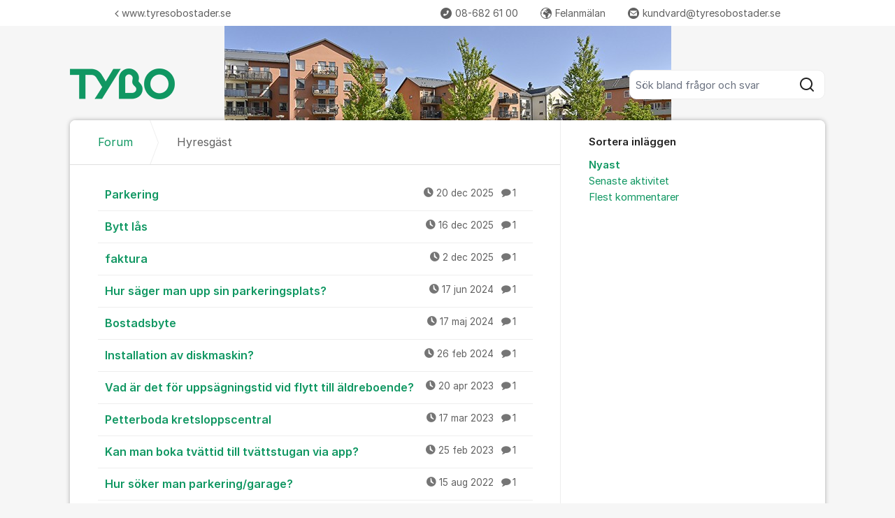

--- FILE ---
content_type: text/html; charset=utf-8
request_url: https://kundo.se/org/tyreso-bostader/posts/hyresgast/
body_size: 12179
content:
<!DOCTYPE html>


<!--[if IE 9]>         <html class="no-js lt-ie10" lang="sv"> <![endif]-->
<!--[if gt IE 9]><!--> <html class="no-js " lang="sv"> <!--<![endif]-->
  <head>
    <meta charset="utf-8">
    <title>
  Hyresgäst - Tyresö Bostäder
</title>
    <meta name="viewport" content="width=device-width, initial-scale=1, shrink-to-fit=no">

    
      
    

    
  <link rel="canonical" href="https://kundo.se/org/tyreso-bostader/posts/hyresgast/">


    
      <link rel="icon" href="https://static.kundo.se/static/images/favicon/favicon.348237792b41.ico?v=2" type="image/x-icon">
    

    



  
<style>
  @font-face {
    font-family: "fontawesome";
    src:
    url(https://static.kundo.se/static/fonts/platform/fontawesome/fontawesome.4cad5fdcfa39.ttf) format("truetype"),
    url(https://static.kundo.se/static/fonts/platform/fontawesome/fontawesome.5009ab7e6a14.woff) format("woff"),
    url(https://static.kundo.se/static/fonts/platform/fontawesome/fontawesome.28e5db2ea709.svg#fontawesome) format("svg");
    font-weight: normal;
    font-style: normal
  }
  
</style>





<link rel="stylesheet" href="https://static.kundo.se/static/css/bundles/platform/platform.37e8c2920398.css">
<link rel="stylesheet" href="https://static.kundo.se/static/css/bundles/text_editor/text-editor.acda0a0df806.css">



<link rel="stylesheet" href="https://static.kundo.se/static/css/bundles/forum/forum.afe35b007115.css">


  <link rel="stylesheet" href="https://static.kundo.se/org/tyreso-bostader/custom.css?with_media&amp;version=678883747556874731&amp;toplist=1">


    

    <script>
      var html = document.querySelector('html');
      html.classList.remove('no-js');
      html.classList.add('js');
    </script>

    
    <script>
      /*
       in-viewport v0.4.1 | github.com/vvo/in-viewport#license
       lazyload v2.1.1 | github.com/vvo/lazyload#license
      */
      (function(e,g){function h(b,a,c){b.attachEvent?b.attachEvent("on"+a,c):b.addEventListener(a,c,!1)}function s(b){var a;return function(){var c=this,d=arguments;clearTimeout(a);a=setTimeout(function(){a=null;b.apply(c,d)},15)}}function t(b){function a(a,k,e){if(!d(g.documentElement,a)||!d(g.documentElement,b))return e?setTimeout(c(a,k,e),0):!1;var f=a.getBoundingClientRect(),l=b.getBoundingClientRect(),h=f.left,n=f.top,p=k,q=k;b===g.body?(p+=g.documentElement.clientWidth,q+=g.documentElement.clientHeight,
        l={bottom:b.scrollHeight,top:0,left:0,right:b.scrollWidth}):(h-=l.left,n-=l.top,p+=b.clientWidth,q+=b.clientHeight);if(!(f.right<l.left||f.left>l.right||f.bottom<l.top||f.top>l.bottom)&&n<=q&&h<=p)if(e)r.splice(m.call(r,a),1),e(a);else return!0;else if(e)setTimeout(c(a,k,e),0);else return!1}function c(b,e,d){-1===m.call(r,b)&&r.push(b);return function(){k.push(function(){a(b,e,d)})}}var k=[],r=[],u=b===g.body?e:b,n=s(function(){for(var a;a=k.shift();)a()});h(u,"scroll",n);u===e&&h(e,"resize",n);"function"===
          typeof window.MutationObserver&&f(r,b,n);return{b:b,a:a}}function m(b){for(var a=this.length;a--&&this[a]!==b;);return a}function f(b,a,c){function e(a){return-1!==m.call(b,a)}function d(a){return 0<g.call(a.addedNodes,e).length}var f=new MutationObserver(function(a){!0===a.some(d)&&setTimeout(c,0)}),g=Array.prototype.filter;f.observe(a,{childList:!0,subtree:!0})}var c=[];e.inViewport=function(b,a,e){var d=g.body;if(void 0===a||"function"===typeof a)e=a,a={};d=a.container||d;a=a.offset||0;for(var f=
            0;f<c.length;f++)if(c[f].b===d)return c[f].a(b,a,e);return c[c.push(t(d))-1].a(b,a,e)};var d=document.documentElement.compareDocumentPosition?function(b,a){return!!(b.compareDocumentPosition(a)&16)}:document.documentElement.contains?function(b,a){return b!==a&&(b.contains?b.contains(a):!1)}:function(b,a){for(;a=a.parentNode;)if(a===b)return!0;return!1}})(window,document);
      (function(e){function g(c){-1===m.call(f,c)&&f.push(c)}function h(c){function d(a){var d;if(d="function"===typeof c.src?c.src(a):a.getAttribute(c.src))a.src=d;a["data-lzled"]=!0;b[m.call(b,a)]=null}if(1<arguments.length)return inViewport.apply(void 0,arguments);c=t(c||{});"string"===typeof c.src&&g(c.src);var b=[];return function(a){a.onload=null;a.removeAttribute("onload");-1===m.call(b,a)&&inViewport(a,c,d)}}function s(c){c="HTML"+c+"Element";if(!1!==c in e){var d=e[c].prototype.getAttribute;e[c].prototype.getAttribute=
        function(b){if("src"===b){for(var a,c=0,e=f.length;c<e&&!(a=d.call(this,f[c]));c++);return a||d.call(this,b)}return d.call(this,b)}}}function t(c){var d={offset:333,src:"data-src",container:!1},b;for(b in d)void 0===c[b]&&(c[b]=d[b]);return c}function m(c){for(var d=this.length;d--&&this[d]!==c;);return d}var f=["data-src"];e.lazyload=h;e.lzld=h();s("Image");s("IFrame")})(window,document);
    </script>

    

    
  


    
      
    

  </head>

  
    
  

  <body
    class="kundo-forum sv"
    
    data-csrftoken="Y0PK2deDIHsFNiQrLA95H1XwJnZ92NQ9HNSj0M1F2iMwE1BhuwV97ucCFs6cEWag"
    data-react-init=""
    data-editor-version="4"
    data-is-staff="false"
  >

    
    <a href="#content" class="skip-link visuallyhidden visuallyhidden--focusable">Hoppa till innehåll</a>
  
  




  





  <div class="tw-app">
    

    <div class="tw-app-body">
      

      <div class="tw-app-content">
        <div class="tw-app-scroll">
          <div class="tw-flex tw-flex-col tw-gap-0.5 *:tw-w-full">
            

            
          </div>

          
  <header class="header" aria-description="Välkommen till Tyresö Bostäders kundforum. Ställ frågor och hjälp oss med förslag och idéer!Observera att vi inte tar emot felanmälningar här. Felanmälan gör du på Mina sidor">
    <div id="header" class="header__header">
      <div class="wrapper-inner">
        <a href="/org/tyreso-bostader/" rel="home">
          
          
            
            <picture>
              <source srcset="https://kundo-web-uploaded-files-prod.s3.amazonaws.com/logo/9PXG-EQ6x11R.png?AWSAccessKeyId=AKIAJNMVIWHN72K2GIEA&amp;Signature=eOdNVvTPPdahDgq47g5DoE7izrA%3D&amp;Expires=1770075317" media="(max-width: 599px)">
              <img src="https://kundo-web-uploaded-files-prod.s3.amazonaws.com/logo/9PXG-EQ6x11R.png?AWSAccessKeyId=AKIAJNMVIWHN72K2GIEA&amp;Signature=eOdNVvTPPdahDgq47g5DoE7izrA%3D&amp;Expires=1770075317" alt="Tyresö Bostäder" class="logo">
            </picture>
            
          
        </a>
        
          <form class="search-form top" action="/org/tyreso-bostader/search/" role="search">
            <label class="visuallyhidden" for="main-search">Sök bland alla inlägg</label>
            <div class="field-wrapper">
              
              <input
                type="search"
                name="q"
                id="main-search"
                autocomplete="off"
                class="fn-autocomplete fn-search-box-field fn-autocomplete--minimal"
                placeholder="Sök bland frågor och svar"
                
                data-result-container="fn-search-box-autocomplete-result"
                aria-owns="fn-search-box-autocomplete-result"
                aria-haspopup="true"
                data-search-min-length="1"
                data-max-results="5"
                accesskey="4"
              >

              <button type="submit">
                <span class="visuallyhidden">Sök</span>
                <svg width="24" height="24" viewBox="0 0 24 24" xmlns="http://www.w3.org/2000/svg" aria-hidden="true">
  <path fill-rule="evenodd" clip-rule="evenodd" d="M4 11C4 7.13401 7.13401 4 11 4C14.866 4 18 7.13401 18 11C18 14.866 14.866 18 11 18C7.13401 18 4 14.866 4 11ZM11 2C6.02944 2 2 6.02944 2 11C2 15.9706 6.02944 20 11 20C13.125 20 15.078 19.2635 16.6177 18.0319L20.2929 21.7071C20.6834 22.0976 21.3166 22.0976 21.7071 21.7071C22.0976 21.3166 22.0976 20.6834 21.7071 20.2929L18.0319 16.6177C19.2635 15.078 20 13.125 20 11C20 6.02944 15.9706 2 11 2Z" fill="currentColor"/>
</svg>

              </button>
            </div>

            <div id="fn-search-box-autocomplete-result"
                 class="search-box-autocomplete-result search-box-autocomplete-result--minimal">
              <div class="content content--minimal">
                <ul class="list-unstyled"></ul>
                <a href="#" class="fn-autocomplete-more autocomplete-result-link">
                  <p class="search-box-autocomplete-result__link-text">
                    <span><svg width="24" height="24" viewBox="0 0 24 24" fill="none" xmlns="http://www.w3.org/2000/svg" aria-hidden="true">
  <path fill-rule="evenodd" clip-rule="evenodd" d="M9.29289 16.7071C8.90237 16.3166 8.90237 15.6834 9.29289 15.2929L12.5858 12L9.29289 8.70711C8.90237 8.31658 8.90237 7.68342 9.29289 7.29289C9.68342 6.90237 10.3166 6.90237 10.7071 7.29289L14.7071 11.2929C15.0976 11.6834 15.0976 12.3166 14.7071 12.7071L10.7071 16.7071C10.3166 17.0976 9.68342 17.0976 9.29289 16.7071Z" fill="currentColor"/>
</svg>
</span>
                    <span>Fler liknande inlägg</span>
                  </p>
                </a>
              </div>
            </div>

          </form>
        
      </div>
    </div>
    
      

  
    <nav class="toplist header__toplist">
      <div class="container toplist__content">

        <div class="toplist__website">
          
            <a href="http://www.tyresobostader.se/" class="toplist__website-link"><span class="f-icon-angle-left toplist__link-icon"></span> www.tyresobostader.se</a>
          
        </div>

        
          <div class="toplist__support-links">
            <span class="toplist__support-links-helper"></span>

            
              <a href="tel:08-6826100"  class="toplist__support-link">
              <span class="f-icon-phone2 phone toplist__link-icon"></span> 08-682 61 00
              </a>
            
              <a href="http://www.tyresobostader.se/User/MyPagesLogin.aspx?ReturnURL=%2fHSR%2fServiceRequest.aspx%3fcmguid%3d13272d69-b975-4c17-a962-5e2577e7ba52"  class="toplist__support-link">
              <span class="f-icon-earth webpage toplist__link-icon"></span> Felanmälan
              </a>
            
              <a href="mailto:kundvard@tyresobostader.se"  class="toplist__support-link">
              <span class="f-icon-mail toplist__link-icon"></span> kundvard@tyresobostader.se
              </a>
            

            <button class="toplist__more-support-links-button fn-toplist__more-support-links-toggler" aria-haspopup="true" aria-expanded="false" aria-controls="overflowed-support-links" aria-hidden="true" tabindex="-1">
              <span class="toplist__more-support-links-button-dot"></span>
              <span class="toplist__more-support-links-button-dot"></span>
              <span class="toplist__more-support-links-button-dot"></span>
              <span class="visuallyhidden">Fler supportlänkar</span>
            </button>
          </div>
        

      </div>
      
        <div class="container">
          <div class="toplist__overflowed-support-links-wrapper">
            <div class="toplist__overflowed-support-links" id="overflowed-support-links" hidden></div>
          </div>
        </div>
      
    </nav>
  


    
  </header>


          <div id="content">
            <div class="shadow-wrapper wrapper-inner fn-stickem-container">
              <div class="content-plate">
                
  <main class="column-main">
    <div class="inner">
      
        <div class="position-relative">
          
          <nav role="navigation" aria-label="Länkstig">
            <ol aria-label="Länkstig" class="breadcrumb" itemscope itemtype="https://schema.org/BreadcrumbList">
              <li class="breadcrumb__item" itemprop="itemListElement" itemscope itemtype="https://schema.org/ListItem">
                <a title="Tyresö Bostäder" href="/org/tyreso-bostader/" class="breadcrumb__item-link" itemprop="item">
                  <span class="widescreen-only" itemprop="name">Forum</span>
                  <span class="icon--house" aria-label="Forum">
                    <svg width="24" height="24" viewBox="0 0 24 24" fill="none" xmlns="http://www.w3.org/2000/svg" aria-hidden="true">
  <g id="Kind=house">
    <path id="Union" fill-rule="evenodd" clip-rule="evenodd" d="M11.2952 4.10979C11.6852 3.72235 12.3148 3.72235 12.7048 4.10979L19.7048 11.064C19.8937 11.2518 20 11.5071 20 11.7735V19C20 19.5523 19.5523 20 19 20H5C4.44772 20 4 19.5523 4 19V11.7735C4 11.5071 4.10626 11.2518 4.29522 11.064L11.2952 4.10979ZM14.1144 2.69095C12.9444 1.52864 11.0556 1.52863 9.88565 2.69095L2.88565 9.6452C2.31878 10.2084 2 10.9744 2 11.7735V19C2 20.6569 3.34315 22 5 22H19C20.6569 22 22 20.6569 22 19V11.7735C22 10.9744 21.6812 10.2084 21.1144 9.6452L14.1144 2.69095ZM10 14C10 13.4477 10.4477 13 11 13H13C13.5523 13 14 13.4477 14 14V20H16V14C16 12.3431 14.6569 11 13 11H11C9.34315 11 8 12.3431 8 14V20H10V14Z" fill="currentColor"/>
  </g>
</svg>

                  </span>
                  <meta itemprop="position" content="1" />
                </a>
              </li>
              
  <li class="breadcrumb__item" itemprop="itemListElement" itemscope itemtype="https://schema.org/ListItem" aria-current="page">
    <span itemprop="name">Hyresgäst</span>
    <meta itemprop="position" content="2" />
  </li>

            </ol>
          </nav>
        </div>
      

      
  <section role="region" class="widescreen-wrapper-box" aria-label="Hyresgäst">
    <h1 class="visuallyhidden article-heading no-whitespace">Hyresgäst</h1>

    <ul class="dialog-list dialog-list-no-heading" aria-label="Hyresgäst">
      
        
<li>
  <a href="/org/tyreso-bostader/d/parkering-gsuo/"
     aria-label="Parkering "
     aria-description="1 kommentar"
     >
    Parkering 

    <span class="dialog-meta">
      
        
          <time class="f-icon-clock" datetime="2025-12-20T11:01:50+01:00" title="2025-12-20 11:01">20 dec 2025</time>
        
      
      
        <span class="comment-count f-icon-comment">1</span>
      
    </span>
  </a>
</li>

      
        
<li>
  <a href="/org/tyreso-bostader/d/bytt-las/"
     aria-label="Bytt lås "
     aria-description="1 kommentar"
     >
    Bytt lås 

    <span class="dialog-meta">
      
        
          <time class="f-icon-clock" datetime="2025-12-16T10:41:39+01:00" title="2025-12-16 10:41">16 dec 2025</time>
        
      
      
        <span class="comment-count f-icon-comment">1</span>
      
    </span>
  </a>
</li>

      
        
<li>
  <a href="/org/tyreso-bostader/d/faktura-532j/"
     aria-label="faktura "
     aria-description="1 kommentar"
     >
    faktura 

    <span class="dialog-meta">
      
        
          <time class="f-icon-clock" datetime="2025-12-02T14:31:53+01:00" title="2025-12-02 14:31">2 dec 2025</time>
        
      
      
        <span class="comment-count f-icon-comment">1</span>
      
    </span>
  </a>
</li>

      
        
<li>
  <a href="/org/tyreso-bostader/d/parkering-rf3y/"
     aria-label="Hur säger man upp sin parkeringsplats? "
     aria-description="1 kommentar"
     >
    Hur säger man upp sin parkeringsplats? 

    <span class="dialog-meta">
      
        
          <time class="f-icon-clock" datetime="2024-06-17T07:29:55+02:00" title="2024-06-17 07:29">17 jun 2024</time>
        
      
      
        <span class="comment-count f-icon-comment">1</span>
      
    </span>
  </a>
</li>

      
        
<li>
  <a href="/org/tyreso-bostader/d/bostadsbyte-rnn9/"
     aria-label="Bostadsbyte "
     aria-description="1 kommentar"
     >
    Bostadsbyte 

    <span class="dialog-meta">
      
        
          <time class="f-icon-clock" datetime="2024-05-17T08:42:31+02:00" title="2024-05-17 08:42">17 maj 2024</time>
        
      
      
        <span class="comment-count f-icon-comment">1</span>
      
    </span>
  </a>
</li>

      
        
<li>
  <a href="/org/tyreso-bostader/d/installation-av-diskmaskin-x3zd/"
     aria-label="Installation av diskmaskin? "
     aria-description="1 kommentar"
     >
    Installation av diskmaskin? 

    <span class="dialog-meta">
      
        
          <time class="f-icon-clock" datetime="2024-02-26T14:57:22+01:00" title="2024-02-26 14:57">26 feb 2024</time>
        
      
      
        <span class="comment-count f-icon-comment">1</span>
      
    </span>
  </a>
</li>

      
        
<li>
  <a href="/org/tyreso-bostader/d/uppsagningstid-6ve1/"
     aria-label="Vad är det för uppsägningstid vid flytt till äldreboende? "
     aria-description="1 kommentar"
     >
    Vad är det för uppsägningstid vid flytt till äldreboende? 

    <span class="dialog-meta">
      
        
          <time class="f-icon-clock" datetime="2023-04-20T10:24:00+02:00" title="2023-04-20 10:24">20 apr 2023</time>
        
      
      
        <span class="comment-count f-icon-comment">1</span>
      
    </span>
  </a>
</li>

      
        
<li>
  <a href="/org/tyreso-bostader/d/petterboda-kretsloppscentral/"
     aria-label="Petterboda kretsloppscentral "
     aria-description="1 kommentar"
     >
    Petterboda kretsloppscentral 

    <span class="dialog-meta">
      
        
          <time class="f-icon-clock" datetime="2023-03-17T09:59:14+01:00" title="2023-03-17 09:59">17 mar 2023</time>
        
      
      
        <span class="comment-count f-icon-comment">1</span>
      
    </span>
  </a>
</li>

      
        
<li>
  <a href="/org/tyreso-bostader/d/tvattstugan-lc01/"
     aria-label="Kan man boka tvättid till tvättstugan via app? "
     aria-description="1 kommentar"
     >
    Kan man boka tvättid till tvättstugan via app? 

    <span class="dialog-meta">
      
        
          <time class="f-icon-clock" datetime="2023-02-25T18:31:55+01:00" title="2023-02-25 18:31">25 feb 2023</time>
        
      
      
        <span class="comment-count f-icon-comment">1</span>
      
    </span>
  </a>
</li>

      
        
<li>
  <a href="/org/tyreso-bostader/d/parkeringgarage-6prr/"
     aria-label="Hur söker man parkering/garage? "
     aria-description="1 kommentar"
     >
    Hur söker man parkering/garage? 

    <span class="dialog-meta">
      
        
          <time class="f-icon-clock" datetime="2022-08-15T17:19:25+02:00" title="2022-08-15 17:19">15 aug 2022</time>
        
      
      
        <span class="comment-count f-icon-comment">1</span>
      
    </span>
  </a>
</li>

      
        
<li>
  <a href="/org/tyreso-bostader/d/andrahandsuthyrning-m6ki/"
     aria-label="Andrahandsuthyrning "
     aria-description="1 kommentar"
     >
    Andrahandsuthyrning 

    <span class="dialog-meta">
      
        
          <time class="f-icon-clock" datetime="2022-08-04T13:45:37+02:00" title="2022-08-04 13:45">4 aug 2022</time>
        
      
      
        <span class="comment-count f-icon-comment">1</span>
      
    </span>
  </a>
</li>

      
        
<li>
  <a href="/org/tyreso-bostader/d/hur-manga-ganger-per-manad-far-tvattstugan-anvanda/"
     aria-label="Hur många gånger per månad får tvättstugan användas? "
     aria-description="1 kommentar"
     >
    Hur många gånger per månad får tvättstugan användas? 

    <span class="dialog-meta">
      
        
          <time class="f-icon-clock" datetime="2022-07-02T21:40:17+02:00" title="2022-07-02 21:40">2 jul 2022</time>
        
      
      
        <span class="comment-count f-icon-comment">1</span>
      
    </span>
  </a>
</li>

      
        
<li>
  <a href="/org/tyreso-bostader/d/hur-lang-tid-tar-det-innan-en-felanmalan-atgardas/"
     aria-label="Hur lång tid tar det innan en felanmälan åtgärdas? "
     aria-description="1 kommentar"
     >
    Hur lång tid tar det innan en felanmälan åtgärdas? 

    <span class="dialog-meta">
      
        
          <time class="f-icon-clock" datetime="2022-06-20T16:11:51+02:00" title="2022-06-20 16:11">20 jun 2022</time>
        
      
      
        <span class="comment-count f-icon-comment">1</span>
      
    </span>
  </a>
</li>

      
        
<li>
  <a href="/org/tyreso-bostader/d/tybo-appen-kraver-ny-version-ominstallation/"
     aria-label="Tybo-appen: Kräver ny version ominstallation? "
     aria-description="1 kommentar"
     >
    Tybo-appen: Kräver ny version ominstallation? 

    <span class="dialog-meta">
      
        
          <time class="f-icon-clock" datetime="2022-03-09T12:04:08+01:00" title="2022-03-09 12:04">9 mar 2022</time>
        
      
      
        <span class="comment-count f-icon-comment">1</span>
      
    </span>
  </a>
</li>

      
        
<li>
  <a href="/org/tyreso-bostader/d/skyddrum/"
     aria-label="Skyddrum "
     aria-description="3 kommentarer"
     >
    Skyddrum 

    <span class="dialog-meta">
      
        
          <time class="f-icon-clock" datetime="2022-03-03T09:02:17+01:00" title="2022-03-03 09:02">3 mar 2022</time>
        
      
      
        <span class="comment-count f-icon-comment">3</span>
      
    </span>
  </a>
</li>

      
        
<li>
  <a href="/org/tyreso-bostader/d/malning-hziv/"
     aria-label="målning "
     aria-description="3 kommentarer"
     >
    målning 

    <span class="dialog-meta">
      
        
          <time class="f-icon-clock" datetime="2022-01-31T15:14:27+01:00" title="2022-01-31 15:14">31 jan 2022</time>
        
      
      
        <span class="comment-count f-icon-comment">3</span>
      
    </span>
  </a>
</li>

      
        
<li>
  <a href="/org/tyreso-bostader/d/garageplats/"
     aria-label="garageplats "
     aria-description="1 kommentar"
     >
    garageplats 

    <span class="dialog-meta">
      
        
          <time class="f-icon-clock" datetime="2022-01-24T14:27:14+01:00" title="2022-01-24 14:27">24 jan 2022</time>
        
      
      
        <span class="comment-count f-icon-comment">1</span>
      
    </span>
  </a>
</li>

      
        
<li>
  <a href="/org/tyreso-bostader/d/lagenhetsvisning-wbmu/"
     aria-label="Lägenhetsvisning "
     aria-description="1 kommentar"
     >
    Lägenhetsvisning 

    <span class="dialog-meta">
      
        
          <time class="f-icon-clock" datetime="2021-12-29T13:44:06+01:00" title="2021-12-29 13:44">29 dec 2021</time>
        
      
      
        <span class="comment-count f-icon-comment">1</span>
      
    </span>
  </a>
</li>

      
        
<li>
  <a href="/org/tyreso-bostader/d/sopsugen-35gx/"
     aria-label="sopsugen "
     aria-description="1 kommentar"
     >
    sopsugen 

    <span class="dialog-meta">
      
        
          <time class="f-icon-clock" datetime="2021-11-21T17:39:45+01:00" title="2021-11-21 17:39">21 nov 2021</time>
        
      
      
        <span class="comment-count f-icon-comment">1</span>
      
    </span>
  </a>
</li>

      
        
<li>
  <a href="/org/tyreso-bostader/d/kan-jag-fa-en-lagenhet/"
     aria-label="Kan jag få en lägenhet "
     aria-description="1 kommentar"
     >
    Kan jag få en lägenhet 

    <span class="dialog-meta">
      
        
          <time class="f-icon-clock" datetime="2021-11-16T14:09:59+01:00" title="2021-11-16 14:09">16 nov 2021</time>
        
      
      
        <span class="comment-count f-icon-comment">1</span>
      
    </span>
  </a>
</li>

      
        
<li>
  <a href="/org/tyreso-bostader/d/fritidsmedel/"
     aria-label="Vad är fritidsmedel som vi betalar till på hyran? "
     aria-description="3 kommentarer"
     >
    Vad är fritidsmedel som vi betalar till på hyran? 

    <span class="dialog-meta">
      
        
          <time class="f-icon-clock" datetime="2021-11-16T12:23:11+01:00" title="2021-11-16 12:23">16 nov 2021</time>
        
      
      
        <span class="comment-count f-icon-comment">3</span>
      
    </span>
  </a>
</li>

      
        
<li>
  <a href="/org/tyreso-bostader/d/minigolfbanan-i-granangsringen/"
     aria-label="Minigolfbanan i Granängsringen "
     aria-description="3 kommentarer"
     >
    Minigolfbanan i Granängsringen 

    <span class="dialog-meta">
      
        
          <time class="f-icon-clock" datetime="2021-11-11T13:17:30+01:00" title="2021-11-11 13:17">11 nov 2021</time>
        
      
      
        <span class="comment-count f-icon-comment">3</span>
      
    </span>
  </a>
</li>

      
        
<li>
  <a href="/org/tyreso-bostader/d/installation-av-diskmaskin-wg1k/"
     aria-label="Installation av diskmaskin på Temyntan? "
     aria-description="3 kommentarer"
     >
    Installation av diskmaskin på Temyntan? 

    <span class="dialog-meta">
      
        
          <time class="f-icon-clock" datetime="2021-09-10T08:44:42+02:00" title="2021-09-10 08:44">10 sep 2021</time>
        
      
      
        <span class="comment-count f-icon-comment">3</span>
      
    </span>
  </a>
</li>

      
        
<li>
  <a href="/org/tyreso-bostader/d/lagenhetspengar-eoo4/"
     aria-label="Lägenhetspengar "
     aria-description="1 kommentar"
     >
    Lägenhetspengar 

    <span class="dialog-meta">
      
        
          <time class="f-icon-clock" datetime="2021-08-26T14:01:22+02:00" title="2021-08-26 14:01">26 aug 2021</time>
        
      
      
        <span class="comment-count f-icon-comment">1</span>
      
    </span>
  </a>
</li>

      
        
<li>
  <a href="/org/tyreso-bostader/d/fiber-internt/"
     aria-label="Fiber internt "
     aria-description="1 kommentar"
     >
    Fiber internt 

    <span class="dialog-meta">
      
        
          <time class="f-icon-clock" datetime="2021-08-25T06:32:57+02:00" title="2021-08-25 06:32">25 aug 2021</time>
        
      
      
        <span class="comment-count f-icon-comment">1</span>
      
    </span>
  </a>
</li>

      
        
<li>
  <a href="/org/tyreso-bostader/d/hyra-ett-utrymme/"
     aria-label="Hyra ett utrymme "
     aria-description="1 kommentar"
     >
    Hyra ett utrymme 

    <span class="dialog-meta">
      
        
          <time class="f-icon-clock" datetime="2021-08-16T13:40:18+02:00" title="2021-08-16 13:40">16 aug 2021</time>
        
      
      
        <span class="comment-count f-icon-comment">1</span>
      
    </span>
  </a>
</li>

      
        
<li>
  <a href="/org/tyreso-bostader/d/inget-vatten-zuat/"
     aria-label="inget vatten "
     aria-description="1 kommentar"
     >
    inget vatten 

    <span class="dialog-meta">
      
        
          <time class="f-icon-clock" datetime="2021-07-29T14:47:03+02:00" title="2021-07-29 14:47">29 jul 2021</time>
        
      
      
        <span class="comment-count f-icon-comment">1</span>
      
    </span>
  </a>
</li>

      
        
<li>
  <a href="/org/tyreso-bostader/d/fiber-3t70/"
     aria-label="Fiber hyreshöjning "
     aria-description="3 kommentarer"
     >
    Fiber hyreshöjning 

    <span class="dialog-meta">
      
        
          <time class="f-icon-clock" datetime="2021-06-29T12:56:38+02:00" title="2021-06-29 12:56">29 jun 2021</time>
        
      
      
        <span class="comment-count f-icon-comment">3</span>
      
    </span>
  </a>
</li>

      
        
<li>
  <a href="/org/tyreso-bostader/d/open-infra/"
     aria-label="Open Infra "
     aria-description="1 kommentar"
     >
    Open Infra 

    <span class="dialog-meta">
      
        
          <time class="f-icon-clock" datetime="2021-06-25T17:23:11+02:00" title="2021-06-25 17:23">25 jun 2021</time>
        
      
      
        <span class="comment-count f-icon-comment">1</span>
      
    </span>
  </a>
</li>

      
        
<li>
  <a href="/org/tyreso-bostader/d/overlata-sdwz/"
     aria-label="Överlåta köplats "
     aria-description="3 kommentarer"
     >
    Överlåta köplats 

    <span class="dialog-meta">
      
        
          <time class="f-icon-clock" datetime="2021-06-22T20:29:32+02:00" title="2021-06-22 20:29">22 jun 2021</time>
        
      
      
        <span class="comment-count f-icon-comment">3</span>
      
    </span>
  </a>
</li>

      
        
<li>
  <a href="/org/tyreso-bostader/d/inbrott-7rs5/"
     aria-label="Inbrott "
     aria-description="5 kommentarer"
     >
    Inbrott 

    <span class="dialog-meta">
      
        
          <time class="f-icon-clock" datetime="2021-06-13T11:46:43+02:00" title="2021-06-13 11:46">13 jun 2021</time>
        
      
      
        <span class="comment-count f-icon-comment">5</span>
      
    </span>
  </a>
</li>

      
        
<li>
  <a href="/org/tyreso-bostader/d/uppsagning-parkering-0m4u/"
     aria-label="Uppsägning parkering "
     aria-description="1 kommentar"
     >
    Uppsägning parkering 

    <span class="dialog-meta">
      
        
          <time class="f-icon-clock" datetime="2021-05-24T14:44:26+02:00" title="2021-05-24 14:44">24 maj 2021</time>
        
      
      
        <span class="comment-count f-icon-comment">1</span>
      
    </span>
  </a>
</li>

      
        
<li>
  <a href="/org/tyreso-bostader/d/hur-funkar-boendeparkering-centralomradet/"
     aria-label="Hur funkar boendeparkering centralområdet? "
     aria-description="3 kommentarer"
     >
    Hur funkar boendeparkering centralområdet? 

    <span class="dialog-meta">
      
        
          <time class="f-icon-clock" datetime="2021-05-17T15:29:29+02:00" title="2021-05-17 15:29">17 maj 2021</time>
        
      
      
        <span class="comment-count f-icon-comment">3</span>
      
    </span>
  </a>
</li>

      
        
<li>
  <a href="/org/tyreso-bostader/d/malarfarg-granitstigen-9/"
     aria-label="Målarfärg, Granitstigen 9 "
     aria-description="2 kommentarer"
     >
    Målarfärg, Granitstigen 9 

    <span class="dialog-meta">
      
        
          <time class="f-icon-clock" datetime="2021-04-01T12:47:40+02:00" title="2021-04-01 12:47">1 apr 2021</time>
        
      
      
        <span class="comment-count f-icon-comment">2</span>
      
    </span>
  </a>
</li>

      
        
<li>
  <a href="/org/tyreso-bostader/d/fiber-krusboda/"
     aria-label="Fiber krusboda "
     aria-description="1 kommentar"
     >
    Fiber krusboda 

    <span class="dialog-meta">
      
        
          <time class="f-icon-clock" datetime="2021-02-09T11:19:23+01:00" title="2021-02-09 11:19">9 feb 2021</time>
        
      
      
        <span class="comment-count f-icon-comment">1</span>
      
    </span>
  </a>
</li>

      
        
<li>
  <a href="/org/tyreso-bostader/d/bredband-sd1r/"
     aria-label="Bredband "
     aria-description="1 kommentar"
     >
    Bredband 

    <span class="dialog-meta">
      
        
          <time class="f-icon-clock" datetime="2021-01-28T10:30:14+01:00" title="2021-01-28 10:30">28 jan 2021</time>
        
      
      
        <span class="comment-count f-icon-comment">1</span>
      
    </span>
  </a>
</li>

      
        
<li>
  <a href="/org/tyreso-bostader/d/p-plats-w7mi/"
     aria-label="P-plats "
     aria-description="8 kommentarer"
     >
    P-plats 

    <span class="dialog-meta">
      
        
          <time class="f-icon-clock" datetime="2021-01-27T04:43:27+01:00" title="2021-01-27 04:43">27 jan 2021</time>
        
      
      
        <span class="comment-count f-icon-comment">8</span>
      
    </span>
  </a>
</li>

      
        
<li>
  <a href="/org/tyreso-bostader/d/fler-fragor-och-svar-kring-fiberinstallationen/"
     aria-label="Generella frågor och svar kring fiberinstallationen. "
     aria-description="1 kommentar"
     >
    Generella frågor och svar kring fiberinstallationen. 

    <span class="dialog-meta">
      
        
          <time class="f-icon-clock" datetime="2020-11-10T11:00:26+01:00" title="2020-11-10 11:00">10 nov 2020</time>
        
      
      
        <span class="comment-count f-icon-comment">1</span>
      
    </span>
  </a>
</li>

      
        
<li>
  <a href="/org/tyreso-bostader/d/byte-badkar-till-dusch/"
     aria-label="Får man göra ett byte från badkar till dusch? "
     aria-description="1 kommentar"
     >
    Får man göra ett byte från badkar till dusch? 

    <span class="dialog-meta">
      
        
          <time class="f-icon-clock" datetime="2020-10-10T08:11:11+02:00" title="2020-10-10 08:11">10 okt 2020</time>
        
      
      
        <span class="comment-count f-icon-comment">1</span>
      
    </span>
  </a>
</li>

      
        
<li>
  <a href="/org/tyreso-bostader/d/hur-gor-jag-om-jag-inte-far-com-hem-att-fungera/"
     aria-label="Hur gör jag om jag inte får fibern att fungera? "
     aria-description="1 kommentar"
     >
    Hur gör jag om jag inte får fibern att fungera? 

    <span class="dialog-meta">
      
        
          <time class="f-icon-clock" datetime="2020-09-09T14:37:52+02:00" title="2020-09-09 14:37">9 sep 2020</time>
        
      
      
        <span class="comment-count f-icon-comment">1</span>
      
    </span>
  </a>
</li>

      
        
<li>
  <a href="/org/tyreso-bostader/d/byte-av-efternamn-awxo/"
     aria-label="Vad behöver jag tänka på vid ett byte av efternamn? "
     aria-description="1 kommentar"
     >
    Vad behöver jag tänka på vid ett byte av efternamn? 

    <span class="dialog-meta">
      
        
          <time class="f-icon-clock" datetime="2020-09-08T14:05:23+02:00" title="2020-09-08 14:05">8 sep 2020</time>
        
      
      
        <span class="comment-count f-icon-comment">1</span>
      
    </span>
  </a>
</li>

      
        
<li>
  <a href="/org/tyreso-bostader/d/tvattid-559l/"
     aria-label="Vilka tider får man tvätta i lägenheten? "
     aria-description="1 kommentar"
     >
    Vilka tider får man tvätta i lägenheten? 

    <span class="dialog-meta">
      
        
          <time class="f-icon-clock" datetime="2020-09-02T00:21:39+02:00" title="2020-09-02 00:21">2 sep 2020</time>
        
      
      
        <span class="comment-count f-icon-comment">1</span>
      
    </span>
  </a>
</li>

      
        
<li>
  <a href="/org/tyreso-bostader/d/parkerings/"
     aria-label="Kan man hyra parkering hos er fast man inte är hyresgäst hos er? "
     aria-description="1 kommentar"
     >
    Kan man hyra parkering hos er fast man inte är hyresgäst hos er? 

    <span class="dialog-meta">
      
        
          <time class="f-icon-clock" datetime="2020-08-28T09:52:56+02:00" title="2020-08-28 09:52">28 aug 2020</time>
        
      
      
        <span class="comment-count f-icon-comment">1</span>
      
    </span>
  </a>
</li>

      
        
<li>
  <a href="/org/tyreso-bostader/d/hur-far-man-ett-kort-att-ha-for-att-kasta-saker-i-/"
     aria-label="Hur får man ett kort att ha för att kasta saker i kretsloppcentralen "
     aria-description="1 kommentar"
     >
    Hur får man ett kort att ha för att kasta saker i kretsloppcentralen 

    <span class="dialog-meta">
      
        
          <time class="f-icon-clock" datetime="2020-08-24T18:53:49+02:00" title="2020-08-24 18:53">24 aug 2020</time>
        
      
      
        <span class="comment-count f-icon-comment">1</span>
      
    </span>
  </a>
</li>

      
        
<li>
  <a href="/org/tyreso-bostader/d/hur-ser-jag-vilka-lgh-finns/"
     aria-label="Hur ser jag vilka lgh finns lediga? "
     aria-description="1 kommentar"
     >
    Hur ser jag vilka lgh finns lediga? 

    <span class="dialog-meta">
      
        
          <time class="f-icon-clock" datetime="2020-07-30T13:26:14+02:00" title="2020-07-30 13:26">30 jul 2020</time>
        
      
      
        <span class="comment-count f-icon-comment">1</span>
      
    </span>
  </a>
</li>

      
        
<li>
  <a href="/org/tyreso-bostader/d/moppeparkering/"
     aria-label="Moped parkering finns det? "
     aria-description="1 kommentar"
     >
    Moped parkering finns det? 

    <span class="dialog-meta">
      
        
          <time class="f-icon-clock" datetime="2020-07-11T11:45:12+02:00" title="2020-07-11 11:45">11 jul 2020</time>
        
      
      
        <span class="comment-count f-icon-comment">1</span>
      
    </span>
  </a>
</li>

      
        
<li>
  <a href="/org/tyreso-bostader/d/grovsopor-e07n/"
     aria-label="Vad gäller vid begränsad tillgång till grovsoprummet? "
     aria-description="1 kommentar"
     >
    Vad gäller vid begränsad tillgång till grovsoprummet? 

    <span class="dialog-meta">
      
        
          <time class="f-icon-clock" datetime="2020-06-29T18:56:08+02:00" title="2020-06-29 18:56">29 jun 2020</time>
        
      
      
        <span class="comment-count f-icon-comment">1</span>
      
    </span>
  </a>
</li>

      
        
<li>
  <a href="/org/tyreso-bostader/d/hej-ar-det-mojligt-att-byta-ut-spisen-mot-en-spis-/"
     aria-label="hej är det möjligt att byta ut spisen mot en spis med induktionshäll "
     aria-description="2 kommentarer"
     >
    hej är det möjligt att byta ut spisen mot en spis med induktionshäll 

    <span class="dialog-meta">
      
        
          <time class="f-icon-clock" datetime="2020-06-14T15:40:01+02:00" title="2020-06-14 15:40">14 jun 2020</time>
        
      
      
        <span class="comment-count f-icon-comment">2</span>
      
    </span>
  </a>
</li>

      
        
<li>
  <a href="/org/tyreso-bostader/d/anlaggnings-id-cbf1/"
     aria-label="Anläggnings ID var hittar jag det? "
     aria-description="1 kommentar"
     >
    Anläggnings ID var hittar jag det? 

    <span class="dialog-meta">
      
        
          <time class="f-icon-clock" datetime="2020-05-26T23:22:33+02:00" title="2020-05-26 23:22">26 maj 2020</time>
        
      
      
        <span class="comment-count f-icon-comment">1</span>
      
    </span>
  </a>
</li>

      
        
<li>
  <a href="/org/tyreso-bostader/d/byte-qnnd/"
     aria-label="Triangelbyte, funkar det? "
     aria-description="1 kommentar"
     >
    Triangelbyte, funkar det? 

    <span class="dialog-meta">
      
        
          <time class="f-icon-clock" datetime="2020-05-07T11:56:28+02:00" title="2020-05-07 11:56">7 maj 2020</time>
        
      
      
        <span class="comment-count f-icon-comment">1</span>
      
    </span>
  </a>
</li>

      
    </ul>

    <div class="pagination-footer pagination-footer-nopadding">
      <div>
        
<div class="pagination">
  <div>
    
      
    
    
      
        <ul class="list-unstyled">
          
            <li>
              
                
                  <span class="current page bolder">1</span>
                
              
            </li>
          
            <li>
              
                
                  <a href="?page=2" class="page">2</a>
                
              
            </li>
          
        </ul>
      
    
    
      
        <a href="?page=2" class="next f-icon-arrow-right2">
          Nästa
        </a>
      
    
  </div>
</div>

      </div>
    </div>
  </section>

    </div>
  </main>
  <div id="complementary">
    <aside class="forum-aside" role="complementary" aria-labelledby="aside-title">
      <div class="flex flex-col flex-grow">
        
  
  <section class="forum-filter" role="region" aria-label="Sortera inläggen">
    <h2>Sortera inläggen</h2>
    <div>
      <ul role="menu" class="list-unstyled" aria-label="Sortera inläggen">
        
          
            <li role="none">
              <a role="menuitem" href="?" class="selected" aria-current="page">
                Nyast
              </a>
            </li>
          
        
          
            <li role="none">
              <a role="menuitem" href="?filters=sort%3Alast_activity" >
                Senaste aktivitet
              </a>
            </li>
          
        
          
            <li role="none">
              <a role="menuitem" href="?filters=sort%3Acomments" >
                Flest kommentarer
              </a>
            </li>
          
        
          
        
          
        
          
        
      </ul>
    </div>
  </section>



      </div>
    </aside>
  </div>

                
              </div>
              
  
<footer class="footer__forum" role="contentinfo">
  
    <div class="footer__forum--bottom">
      

  <div class="powered-by-kundo">
    Supportforum från
    <svg
      id="Graphics"
      xmlns="http://www.w3.org/2000/svg"
      viewBox="0 0 1022 250"
      width="45px"
      style="margin-top: -1px"
    >
      <path
        fill="#7b808e"
        d="m336,152c0,10.02-.58,15.68-1.65,20.02-5.59,22.61-24.68,35.98-46.35,35.98s-40.77-13.38-46.36-36c-1.07-4.34-1.64-9.96-1.64-20V42h-40v111c0,12.05.5,18.83,1.44,24,7.52,41.03,43.52,71,86.56,71s79.18-29.3,86.6-70.99c.92-5.16,1.4-11.96,1.4-24.03V42h-40v110Z"
      />
      <path
        fill="#7b808e"
        d="m492,36c-43.13,0-79.18,29.3-86.6,70.99-.92,5.16-1.4,11.96-1.4,24.03v112.98h40v-112c0-10.02.58-15.68,1.65-20.02,5.59-22.61,24.68-35.98,46.35-35.98s40.77,13.38,46.36,36c1.07,4.34,1.64,9.96,1.64,20v112h40v-113c0-12.05-.5-18.83-1.44-24-7.52-41.03-43.52-71-86.56-71Z"
      />
      <path
        fill="#7b808e"
        d="m1007.3,84c-17.56-31.8-49.75-48-83.28-48s-65.72,16.2-83.28,47.99c-8.62,15.6-12.74,34.97-12.74,58.01s4.13,42.42,12.75,58.03c17.56,31.78,49.74,47.97,83.27,47.97s65.72-16.2,83.28-47.99c8.62-15.6,12.71-34.96,12.71-58.01s-4.09-42.4-12.7-58Zm-34.7,94.12c-10.24,19.79-29.01,29.88-48.56,29.88s-38.32-10.08-48.56-29.87c-5.03-9.72-7.44-21.78-7.44-36.13s2.4-26.41,7.43-36.12c10.24-19.79,29.01-29.88,48.56-29.88s38.33,10.09,48.57,29.89c5.02,9.71,7.41,21.77,7.41,36.11s-2.38,26.4-7.41,36.12Z"
      />
      <path
        fill="#7b808e"
        d="m761,58.2c-16-15.2-36.21-22.2-58.97-22.2-33.54,0-65.73,16.2-83.29,47.99-8.62,15.6-12.74,34.97-12.74,58.01s4.13,42.42,12.75,58.03c17.56,31.78,49.74,47.97,83.27,47.97,22.76,0,42.97-7,58.97-22.2v18.2h40V0h-40v58.2Zm-10.38,119.92c-10.24,19.79-29.06,29.88-48.62,29.88s-38.27-10.08-48.52-29.87c-5.03-9.72-7.48-21.78-7.48-36.13s2.45-26.41,7.48-36.12c10.24-19.79,28.96-29.88,48.52-29.88s38.38,10.09,48.62,29.89c5.02,9.71,7.38,21.77,7.38,36.11s-2.36,26.4-7.38,36.12Z"
      />
      <path
        fill="#7b808e"
        d="m137.55,108.02c12.28-18.18,29.28-44.11,43.45-66.02h-48c-30.38,46-61.49,91.77-93,135V0S0,0,0,0v244h40c19.38-24.9,38.7-51.42,56.91-77.2,2.06,4.06,4.06,7.35,6.83,11.45l45.26,65.76h48.5s-60.33-87.98-60.33-87.98c-11.67-18.01-11.51-30.4.38-47.99Z"
      />
    </svg>
  </div>


      <div class="footer__forum--bottom-links">
        

  
    <a href="/org/tyreso-bostader/login/?next=/org/tyreso-bostader/posts/hyresgast/" rel="nofollow" class="login-link">
      Logga in
    </a>
  


        <a href="/org/tyreso-bostader/cookie-information/" class="cookie-link">Om cookies</a>
      </div>
      
    </div>
  
</footer>


            </div>
          </div>
        </div>
      </div>
    </div>
  </div>

    
      <script>
        window.TRANSLATIONS = window.TRANSLATIONS || {};
        window.TRANSLATIONS.update = function update(obj){for(x in obj){this[x]=obj[x]}return this};
      </script>
    

    
    
  
<script>
  window.KUNDO = window.KUNDO || {}
  window.FEATURES = {"ai_knowledge_search": true, "use_froala_4": true}

  window.KUNDO.is_active = function(feature) {
    return window.FEATURES[feature] || false;
  }

  
    var CURRENT_ORGANIZATION_ID = 920;
  
  var CURRENT_LANGUAGE = "sv";
  var UPLOADS_MAX_SIZE = 52428800;
  var STATIC_CDN_HOST = "https://static.kundo.se";

  window.ADMIN_URL = "https://admin.kundo.app";
  window.DATA = {}

</script>
<script>
  window.TRANSLATIONS = window.TRANSLATIONS || {};
  window.TRANSLATIONS.update = function update(obj){for(x in obj){this[x]=obj[x]}return this};
  window.TRANSLATIONS.update({
  "timespan": {
    "second": "1 s",
    "seconds": "%d s",
    "minute": "1 min",
    "minutes": "%d min",
    "hour": "1 tim",
    "hours": "%d tim",
    "day": "1 dag",
    "days": "%d dgr",
    "month": "1 m\u00e5n",
    "months": "%d m\u00e5n",
    "year": "1 \u00e5r",
    "years": "%d \u00e5r"
  },
  "timeago": {
    "prefixAgo": "",
    "prefixFromNow": "",
    "suffixAgo": "",
    "suffixFromNow": "",
    "seconds": "n\u00e5gra sekunder sedan",
    "minute": "en minut sedan",
    "minutes": "%d minuter sedan",
    "hour": "en timme sedan",
    "hours": "%d timmar sedan",
    "day": "en dag sedan",
    "days": "%d dagar sedan",
    "month": "en m\u00e5nad sedan",
    "months": "%d m\u00e5nader sedan",
    "year": "ett \u00e5r sedan",
    "years": "%d \u00e5r sedan"
  }
});
  window.TRANSLATIONS.update({"no_hits": "Inga tr\u00e4ffar, f\u00f6rs\u00f6k att justera din s\u00f6kning", "close": "St\u00e4ng", "cancel": "Avbryt", "assign_to": "Tilldela", "remove": "Ta bort", "url_label": "Vart ska l\u00e4nken g\u00e5?", "edit": "Redigera", "clear_formatting": "Ta bort formatering", "file_upload_error_msg": "Filen kunde inte laddas upp. F\u00f6rs\u00f6k igen.", "file_upload_retrying": "Ett fel uppstod n\u00e4r filen skulle laddas upp. F\u00f6rs\u00f6ker igen.", "file_upload_invalid_extension": "{file} har en ogiltig fil\u00e4ndelse. Till\u00e5tna fil\u00e4ndelser \u00e4r {extensions}", "file_upload_empty": "Filen {file} du f\u00f6rs\u00f6kte ladda upp \u00e4r tom", "file_upload_no_files": "Det fanns inga filer att ladda upp. Detta \u00e4r en bugg, kontakta support@kundo.se och ber\u00e4tta vad som h\u00e4nt", "file_upload_size_error": "Filen {file} \u00e4r f\u00f6r stor. Filen f\u00e5r vara max {sizeLimit}", "only_images_error_msg": "Det g\u00e5r bara att l\u00e4gga in bilder i texten. Anv\u00e4nd knappen med ett gem f\u00f6r att bifoga andra sorters filer", "sensitive_text_warning": "\u00c4r detta personlig information? T\u00e4nk p\u00e5 att forumet \u00e4r publikt och att ditt inl\u00e4gg kan bli synligt f\u00f6r alla.", "sensitive_text_blocker": "Din fr\u00e5ga verkar inneh\u00e5lla personlig information. F\u00f6r att kunna skicka in din fr\u00e5ga beh\u00f6ver den informationen tas bort.", "sensitive_text_confirmation": "Ok, jag f\u00f6rst\u00e5r!", "kundo_contact_modal_title": "L\u00e4nk till kontaktformul\u00e4r", "kundo_contact_modal_linktext": "Kontaktformul\u00e4r", "attach_files": "Bifoga filer", "insert_image": "Infoga bild", "reply_snippet": "F\u00e4rdiga svar", "editor_before_save_msg": "Sparar...", "editor_after_save_msg": "Sparad", "editor_save_error_msg": "Kunde inte spara", "confirm_unload_msg": "Du har osparade \u00e4ndringar, \u00e4r du s\u00e4ker p\u00e5 att du vill l\u00e4mna sidan?", "snippet_heading": "F\u00e4rdiga svar", "snippet_label_msg": "S\u00f6k bland f\u00e4rdiga svar"});
  window.TRANSLATIONS.update({"froala": {"Bold": "Fetstil", "Italic": "Kursiv stil", "Insert": "Infoga", "Colors": "F\u00e4rger", "HEX Color": "F\u00e4rgkod", "Text color": "Textf\u00e4rg", "Background": "Bakgrundsf\u00e4rg", "Clear Formatting": "\u00c5terst\u00e4ll f\u00e4rger", "Numbered List": "Numrerad lista", "Bulleted List": "Lista", "Ordered List": "Numrerad lista", "Unordered List": "Lista", "Insert Link": "L\u00e4nk", "Edit Link": "Redigera l\u00e4nk", "Open Link": "\u00d6ppna l\u00e4nk", "Unlink": "Ta bort", "Insert Video": "Infoga video", "Table Header": "Tabellrubrik", "Insert Table": "Tabell", "Remove Table": "Ta bort tabell", "Row": "Rad", "Insert row above": "Infoga rad ovan", "Insert row below": "Infoga rad under", "Delete row": "Ta bort", "Column": "Kolumn", "Insert column before": "Infoga kolumn f\u00f6re", "Insert column after": "Infoga kolumn efter", "Delete column": "Ta bort", "Update": "Uppdatera", "Back": "Tillbaka", "Remove": "Ta bort", "Open in new tab": "\u00d6ppna i ny flik", "Type something": " ", "Cancel": "Avbryt", "OK": "Ok", "Please wait!": "V\u00e4nta!", "Uploading image": "Laddar upp bild", "Alternative Text": "Alt-text", "Paragraph Format": "Format", "Paragraph Style": "Styckeformat", "Undo": "\u00c5ngra", "Redo": "G\u00f6r om", "Quote": "Citera"}, "paragraphFormat": {"n": "Br\u00f6dtext", "h2": "Rubrik", "h3": "Underrubrik", "h4": "Underrubrik 3"}, "paragraphStyles": {"lead": "St\u00f6rre text (t.ex. ingress)", "directionRtl": "H\u00f6ger-till-v\u00e4nsterspr\u00e5k"}, "froalaAiAutoReply": {"buttonText": "Skapa AI-utkast", "buttonPreloader": "Skriver svar...", "popupTitle": "Svaret baseras p\u00e5 f\u00f6ljande kunskap", "errorNoReplies": "Vi hittade ingen relevant information och kunde d\u00e4rf\u00f6r inte generera ett AI-svar.", "errorAiTimeout": "Det tog f\u00f6r l\u00e5ng tid att generera ett AI-svar. F\u00f6rs\u00f6k igen senare.", "errorAiTechError": "Tekniskt fel, f\u00f6rs\u00f6k igen senare", "outgoingThreadMessageNotice": "Det senaste meddelandet i mailtr\u00e5den \u00e4r utg\u00e5ende och vi kunde d\u00e4rf\u00f6r inte generera n\u00e5got svar", "connectInboxMessage": "F\u00f6r att kunna generera ett svarsf\u00f6rslag beh\u00f6ver du koppla inkorgen till en kunskapsk\u00e4lla.", "connectInboxCTA": "Koppla k\u00e4lla"}});
</script>

<script src="https://static.kundo.se/static/js/vendor/jquery-3.5.1.min.dc5e7f18c8d3.js"></script>
<script src="https://static.kundo.se/static/js/bundles/polyfill.eb3251fc614c.js"></script>

  <script>
    window.SENTRY_CONFIG = JSON.parse("{\u0022dsn\u0022: \u0022https://e2c424ac6a4978e26014dab7633d76d1@o4507809319616512.ingest.de.sentry.io./4508207390130256\u0022, \u0022release\u0022: \u002256cd8cc99746dec38b6c9bdd360a4fe715281a37\u0022, \u0022environment\u0022: \u0022production\u0022, \u0022tags\u0022: {\u0022forum\u0022: \u0022tyreso\u002Dbostader\u0022, \u0022organization\u0022: 920}}");
  </script>


<script src="https://static.kundo.se/static/js/bundles/platform.51b131da4c09.js"></script>
<script src="https://static.kundo.se/static/js/bundles/text-editor.1f650de48851.js"></script>

  
    
  
  
  
<script>
  window.TRANSLATIONS.update({"similar_posts": "Liknande fr\u00e5gor och svar", "more_topics": ["Fler liknande fr\u00e5gor"]});

  
    window.SENSITIVE_TEXT_CONFIG = {"sensitiveTextWarningLanguage": "sv", "disallowPostWithSensitiveText": false};
    
    var customSensitivePatterns = [];
    
  
</script>
<script src="https://static.kundo.se/static/js/bundles/forum.2ee75f9a8728.js"></script>




    
    
  

    
  


  </body>
</html>


--- FILE ---
content_type: text/css
request_url: https://static.kundo.se/org/tyreso-bostader/custom.css?with_media&version=678883747556874731&toplist=1
body_size: 862
content:

/* ==========================================================================
   Header
   ========================================================================== */


#header, .system-message-placeholder {
    
        background-color: white;
    
}



/* ==========================================================================
   Background
   ========================================================================== */

    #header {
        background-image: url(https://kundo-web-uploaded-files-prod.s3.amazonaws.com/logo/bBb6_8fQoBOQ.png?AWSAccessKeyId=AKIAJNMVIWHN72K2GIEA&Signature=vzR%2FwNuDe%2BNhOKmKB4h%2FUiGadPA%3D&Expires=1770083264);
        background-repeat: no-repeat;
        background-position: 50% 0;
        background-color: None;
    }
    @media only screen and (min-width: 600px) { 
        html,
        body {
            min-height: 100%;
        }

        body {
            background-image: url(/site_media/logo/y6YjTr-IoNQp.jpg);
            background-repeat: no-repeat;

            
                background-position: 50% 37px;
            

            
        }

        body[data-is-editor-for-page="true"] {
            
                background-position: 50% 101px;
            
        }

        body.embed-page,
        body.popup-page {
            background: $bg-standard-light-gray;
        }

        #header {
            background: transparent;
        }
    }


/* ==========================================================================
   Official comments
   ========================================================================== */

    .comment-list .official-answer,
    .signature-extended .editors-only{
        background-color: #f0f0f0
    }


/* ==========================================================================
   Messages
   ========================================================================== */

    .message-important {
        
            background-color: #f1f736;
        
        
    }
    


/* ==========================================================================
   Colors
   ========================================================================== */

    .custom-icon,
    .f-category-icon::before {
        color: #000000;
    }


    /* Customizable color */
    a,
    a:hover, a:active, a:focus,
    .common-form .btn-link, .common-form .btn-link:hover, .common-form .btn-link:active, .common-form .btn-link:focus,
    .pagination-footer a {
        color: #109762;
    }
    .dialog .content a,
    .dialog-form-autocomplete-result .title .highlighted,
    .search-box-autocomplete-result .title .highlighted,
    .comment-list li .content a {
        border-bottom-color: #109762;
    }

    /* Should stay white */
    .admin-main-navigation a,
    .logged-in-user a {
        color: #fff;
    }

    /* Should stay blue */
    .account-selector .accounts-list li a {
        color: #3454F4;
    }

    .search-form a {
        border-bottom: 1px solid #109762;
    }





